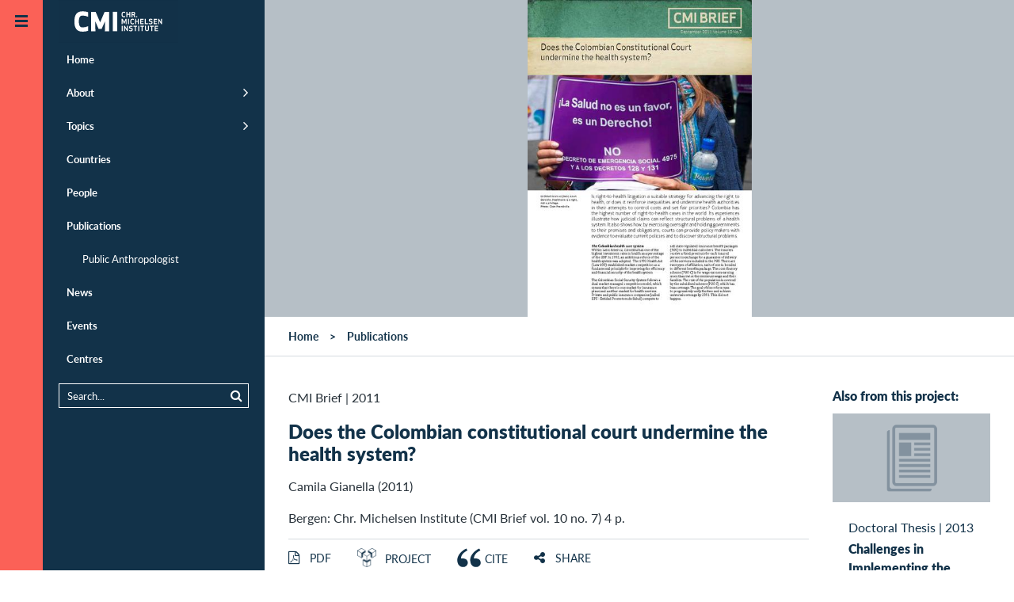

--- FILE ---
content_type: text/html;charset=UTF-8
request_url: https://www.cmi.no/publications/4129-does-the-colombian-constitutional-court-undermine
body_size: 44246
content:
<!doctype html>
<html lang="en" class="no-js">
<head>
	
	
<meta charset="utf-8">
<meta name="viewport" content="width=device-width, initial-scale=1">



<title>Does the Colombian constitutional court undermine the health system?</title>

 
	<meta http-equiv="Cache-Control" content="max-age=300" />


<meta property="og:site_name" content="CMI - Chr. Michelsen Institute" />
<meta property="og:title" content="Does the Colombian constitutional court undermine the health system?" />

	<meta property="og:url" content="https://www.cmi.no/publications/4129-does-the-colombian-constitutional-court-undermine" />
	<link rel="canonical" href="https://www.cmi.no/publications/4129-does-the-colombian-constitutional-court-undermine" />


<link rel="apple-touch-icon" sizes="180x180" href="/images/apple-touch-icon.png">
<link rel="icon" type="image/png" href="/images/favicon-32x32.png" sizes="32x32">
<link rel="icon" type="image/png" href="/images/favicon-16x16.png" sizes="16x16">
<link rel="shortcut icon" href="/images/favicon.ico">
<meta name="msapplication-config" content="/images/browserconfig.xml">
<meta name="theme-color" content="#ffffff">

<meta name="twitter:card" content="summary_large_image">
<meta name="twitter:site" content="@cmi_no">




	
	<meta property="og:image" content="https://www.cmi.no/img/1600/2155-CMI-Brief-vol-10-no-7-web-Page-1png.jpg" />
	<meta property="og:image:secure_url" content="https://www.cmi.no/img/1600/2155-CMI-Brief-vol-10-no-7-web-Page-1png.jpg" />
	<meta property="og:image:width" content="1600" />
	<meta property="og:image:height" content="2264" />

	



<meta property="og:type" content="article" />


	<meta property="og:description" content="Is right-to-health litigation a suitable strategy for advancing the right to&nbsp;health, or does it reinforce inequalities and underm..." />
	<meta name="description" content="Is right-to-health litigation a suitable strategy for advancing the right to&nbsp;health, or does it reinforce inequalities and underm..." />

			<meta name="citation_title" content="Does the Colombian constitutional court undermine the health system?">
			
				<meta name="citation_author" content="Camila Gianella">
			
			<meta name="citation_date" content="2011">
			<meta name="citation_journal_title" content="CMI Brief">
			<meta name="citation_volume" content="7">
			
				<meta name="citation_pdf_url" content="https://www.cmi.no/publications/file/4129-does-the-colombian-constitutional-court-undermine.pdf">
			


<script  nonce='bbXxVQPlVP41GwGVQBOlvw==' >
  var _paq = window._paq = window._paq || [];
  /* tracker methods like "setCustomDimension" should be called before "trackPageView" */
  _paq.push(['trackPageView']);
  _paq.push(['enableLinkTracking']);
  (function() {
	var u="https://cmi.matomo.cloud/";
	_paq.push(['setTrackerUrl', u+'matomo.php']);
	_paq.push(['setSiteId', '1']);
	var d=document, g=d.createElement('script'), s=d.getElementsByTagName('script')[0];
	g.async=true; g.src='//cdn.matomo.cloud/cmi.matomo.cloud/matomo.js'; s.parentNode.insertBefore(g,s);
  })();
</script>

		
	<link rel="preload" as="image" href="//www.cmi.no/img/400/2155-CMI-Brief-vol-10-no-7-web-Page-1png.jpg" />
	<style>
		.header-fullwidth.img2155 {
			background-color: #B6BFC6;
			background-image: url(//www.cmi.no/img/400/2155-CMI-Brief-vol-10-no-7-web-Page-1png.jpg);
			background-size: contain;
			background-repeat: no-repeat;
		}
		
		@media (min-width:500px){
			.img2155 {
				background-image: url(//www.cmi.no/img/800/2155-CMI-Brief-vol-10-no-7-web-Page-1png.jpg);
			}
		}
		
	</style>
	
	
	
	<script type="module"  nonce='bbXxVQPlVP41GwGVQBOlvw==' >
		document.documentElement.className = document.documentElement.className.replace( 'no-js', 'js' );	
	</script>	
	
	
	
<style>@font-face{font-family:"Lato-fallback";size-adjust:-9900.00%;ascent-override:96%;src:local("Arial");}html{font-size:16px;scroll-behavior:smooth}body{background:#fff;color:#29333b;font-size:1em;line-height:1.5;font-family:"Lato","Lato-fallback",sans-serif;font-weight:400;margin:0}aside,header,nav{display:block}a{background-color:transparent}img{border:0}svg:not(:root){overflow:hidden}button,input{color:inherit;font:inherit;margin:0}button{overflow:visible;text-transform:none;-webkit-appearance:button}input{line-height:normal}*,*:after,*:before{box-sizing:border-box}p{margin-top:.8em;margin-bottom:1em}h1,h2,h3{color:#123249}h1{margin:.67em 0;font-size:1.5em;line-height:1;font-weight:900}@media (min-width:768px) and (max-width:1023px){h1{font-size:2em}}h2{font-size:1em;font-weight:900;margin-top:40px;line-height:1.2}h3{font-size:1em;font-weight:900}a{color:#123249;text-decoration:none}a:hover{color:#fb6157}ul{padding-left:0;padding-right:0}ul li{margin-left:2em}header{margin:0;width:auto}.pad{padding-left:15px;padding-right:15px}.maxwidth{width:100%;max-width:1320px;margin-left:auto;margin-right:auto;clear:both}.tagline{margin:.5em 0;font-size:1em;font-variant:small-caps;letter-spacing:1px}.borderbottom{border-bottom:1px solid #d5dadf}.element-invisible{margin:0px!important;position:absolute!important;clip:rect(1px,1px,1px,1px);overflow:hidden;height:1px}a.element-invisible.element-focusable{position:absolute!important;z-index:500}@media (min-width:481px){.ingress{font-family:Georgia;font-size:24px;line-height:1.5;margin-bottom:1.8em}}.group::after{content:"";display:table;clear:both}.outer-container{overflow:hidden;position:relative}.header-logo-container{z-index:200;position:relative;width:100%}@media (min-width:870px){.header-logo-container{position:fixed}}.header-logo{margin:0;position:absolute;left:54px;top:0;padding:0;z-index:100}@media (min-width:1280px){.header-logo{transform:translate(20px,0)}}#header-line{background:#123249;height:54px}@media (min-width:1280px){#header-line{display:none}}.main-canvas{background:#fff;position:relative;padding:0;margin-right:54px;transform:translate(54px,0)}@media (max-width:480px){.main-canvas{margin-right:0;transform:translate(0,0)}}@media (min-width:1280px){.menu-default .main-canvas{margin-right:334px;transform:translate(334px,0)}}.mobile-menu-trigger,.default-menu-trigger{display:block;top:0;left:0;z-index:20;width:54px}.mobile-menu-trigger{display:block;position:absolute;height:54px;background:#123249;color:#fb6157;transform:translate(0,0)}@media (min-width:1280px){.menu-default .mobile-menu-trigger{transform:translate(226px,0)}}@media (min-width:481px){.mobile-menu-trigger{display:none}}.default-menu-trigger{position:fixed;height:100%;padding:3.375em 0 0;background:#fb6157;display:block;color:#123249}.default-menu-trigger:hover{color:#123249}@media (max-width:480px){.default-menu-trigger{transform:translate(-54px,0);display:none}}.hamburger{display:block;position:absolute;top:20px;left:50%;margin-left:-8px;width:16px;height:16px;transition:all 0.5s ease}@media (min-width:1280px){.menu-default .hamburger{transform:rotate(180deg)}}.menu-trigger-label{display:none!important}.pusher{background:#123249;z-index:10;height:100%;width:280px;top:0;left:0;overflow:auto!important;transform:translate(-226px,0)}@media (min-width:481px){.pusher{position:fixed}}@media (min-width:1280px){.menu-default .pusher{transform:translate(54px,0)}}@media (max-width:480px){.pusher{transform:translate(-280px,0);position:absolute}}.pusher ul{margin:0;padding:0}.pusher ul li{margin:0;padding:0}.pusher ul li.expand>a:after{display:inline-block;position:absolute;font-weight:400;top:1em;right:20px;font-family:FontAwesome;font-size:1.4em;content:"\f105"}.pusher ul li.expanded{margin:0;padding:0;list-style-image:none}.pusher ul li a{display:block;position:relative;padding:.92308em 20px .92308em 20px;border-left:10px #123249 solid;color:#fff;text-decoration:none;font-size:.8125em;font-weight:700;line-height:1.38462em}.pusher ul li a:after{content:" ";display:inline-block;height:11px;margin-top:-6px;position:absolute;right:20px;top:50%;width:7px}@media (max-width:480px){.pusher ul li a:after{right:20px}}.pusher ul li ul{display:none}.pusher ul li.expanded ul{display:block}.pusher ul ul a{font-weight:400;color:#fff;padding-left:40px}.pusher .mp-level{background:#123249;width:100%;height:100%;position:absolute;left:0;top:0;padding-top:3.375em}#menusearch{position:relative;margin:10px 20px;border:1px solid #fff;padding:0}#menusearch input[type="search"]{margin:0;border:0;padding:5px 10px;color:#fff;background-color:#123249;font-size:.8125em;width:100%;box-sizing:border-box}#menusearch button[type="submit"]{color:#fff;background-color:#123249;border:0;margin-top:2px;font-size:.8125em}#menusearch input[type="search"]::-webkit-input-placeholder{color:#fff}#menusearch input[type="search"]:-moz-placeholder{color:#fff;opacity:1}#menusearch input[type="search"]::-moz-placeholder{color:#fff;opacity:1}#menusearch input[type="search"]:-ms-input-placeholder{color:#fff}.page-container{position:relative}.main-content{padding-top:0;padding-bottom:0;overflow:hidden;display:contents}.breadcrumbs-region{border-bottom:1px solid #d5dadf}#breadcrumbs{list-style-type:none;padding-top:1em;padding-bottom:1em;padding-left:30px;margin:0;font-size:.875em;font-weight:700;z-index:100}#breadcrumbs li{float:left;list-style-type:none;padding:0;margin:0}#breadcrumbs li a{display:inline-block;padding:0}#breadcrumbs li:after{padding:0 1em;content:">"}#breadcrumbs li:last-child:after{padding:0;content:""}#breadcrumbs li,#breadcrumbs li a:link,#breadcrumbs li a:visited{text-decoration:none;color:#123249}.header-fullwidth{width:100%;display:block;position:relative;background-color:rgba(18,50,73,.2);background-position:center;background-size:cover;min-height:120px;max-height:400px}.header-fullwidth:after{padding-top:56%;display:block;content:""}.header-fullwidth-caption{position:absolute;bottom:0;width:100%;text-align:right;font-size:.8em;font-style:italic;padding:.5em 30px;color:#ccc;text-shadow:0 1px 3px rgb(0 0 0 / 75%);background-image:linear-gradient(transparent,rgba(0,0,0,.2))}.page-header{margin-top:40px}.page-header h1{line-height:1.2}.maincolumn,.sidecolumn{width:100%;margin-bottom:2em}@media (min-width:800px) and (max-width:1099px){.maincolumn{float:left;width:66.66%}.sidecolumn{float:right;width:33.33%}}@media (min-width:1100px){.maincolumn{float:left;width:75%}.sidecolumn{float:right;width:25%}}.toggle-content{display:none}.list-item{width:100%;padding:1em 0;clear:both}.list-item-content{width:100%;max-width:1320px;padding:0;margin-left:auto;margin-right:auto}.list-item-text{position:relative}.list-item-text h3{margin:0}.list-picture{float:left;margin-right:20px;margin-bottom:10px;width:150px;max-width:25%}.project-head .list-picture{width:75px}.back-to-top{opacity:0;position:fixed;bottom:0;right:0;text-decoration:none;padding:1em 1.2em;line-height:1;border:0 solid #d5dadf;background-color:rgba(18,50,73,.2)}@media (min-width:600px){.back-to-top{right:1em;bottom:1em}}.edit{display:block;position:fixed;top:0;right:0;height:54px;width:54px;text-decoration:none;padding:1.2em 1.2em;line-height:1;visibility:hidden}.longtext{font-size:1.1em;max-width:640px;clear:both}.longtext p{margin-bottom:1.5em}.longtext,.longtext p{font-family:Georgia,serif;color:#29333b}.sharebuttons{text-align:center;margin-top:2em}.sharebuttons a{font-size:1.2em;display:inline-block;width:2.2em;height:2.2em;padding:.2em;margin:0 .2em;border:1px solid #fff;border-radius:100px}.grid-item{float:left;width:100%;color:#123249}@media (min-width:321px){.grid-item{padding-left:15px;padding-right:15px;margin-bottom:30px}}.grid-item-content{background-color:#fff;display:block;width:100%}.grid-picture img{display:block;width:100%;height:auto}.grid-item-text{display:table-cell;padding:20px}.grid-item-text>h3{margin-top:0}@media (min-width:440px){.grid-item-text{height:12em}}@media (min-width:441px) and (max-width:799px){.grid-item{width:50%}.grid-item:nth-child(2n+1){clear:left}}@media (min-width:800px) and (max-width:1099px){.grid-item{width:33.33%}.grid-item:nth-child(3n+1){clear:left}}@media (min-width:1100px){.grid-item{width:25%}.grid-item:nth-child(4n+1){clear:left}}@media (min-width:800px){.sidecolumn .grid-item{width:100%}.sidecolumn .grid-item .grid-item-text{height:auto}}.date-heading{margin-bottom:.2em}.search-submit{float:right}.search-wrapper{overflow:hidden}.publication-author{font-size:1em;padding-bottom:1em}.publication-author a{font-weight:700}.publication-text{margin-top:40px;font-size:1.125em}.page-menubar{margin:1em 0;border-top:1px solid #d5dadf;border-bottom:1px solid #d5dadf;padding:0;width:100%;font-size:.875em;font-weight:400;overflow:hidden}.page-menubar li{list-style:none;padding:.8em 0;float:left;min-height:48px;margin-right:5%;margin-left:0}.page-menubar a{text-transform:uppercase}.page-menubar a.icon{font-weight:400}.icon:before{display:inline-block;font-family:FontAwesome;font-size:1.2em;width:1.2em}.icon span{padding-left:.5em}.icon.angle-up:before{content:"\f106";width:1em}.icon.edit:before{content:"\f044"}.icon.facebook:before{content:"\f09a"}.icon.twitter:before{content:"\f099"}.icon.linkedin:before{content:"\f0e1"}.icon.envelope:before{content:"\f0e0"}.icon.list:before{content:"\f0ca"}.twitter:before{content:"\f099"}.share:before{content:"\f1e0"}.ic{padding-left:2em;background-position:left;background-repeat:no-repeat;background-size:contain;display:inline-block;padding-top:.2em}.ic.project{background-image:url(https://www.cmi.no/images/icons/project.png)}.ic.staff{background-image:url(https://www.cmi.no/images/icons/staff.png)}.main-page-header{margin:3em auto}.search-form{margin:0 auto;padding-bottom:1em;font-size:.9em}
</style>

	
	
	<link id="async-css-base" rel="stylesheet" href="/stylesheets/base.css" media="print">
	<script  nonce='bbXxVQPlVP41GwGVQBOlvw==' >
  		document.getElementById("async-css-base").addEventListener("load", function(){this.media = "all";});
	</script>
				
	
	<link id="async-css-lato" rel="stylesheet" href="https://use.typekit.net/xvv2qmh.css" media="print">
	<script  nonce='bbXxVQPlVP41GwGVQBOlvw==' >
  		document.getElementById("async-css-lato").addEventListener("load", function(){this.media = "all";});
	</script>

	
	<link id="async-css-fa" rel="stylesheet" href="/stylesheets/fontawesome.min.css" media="print">
	<script  nonce='bbXxVQPlVP41GwGVQBOlvw==' >
  		document.getElementById("async-css-fa").addEventListener("load", function(){this.media = "all";});
	</script>
		
</head>
	
<body class="menu-default" id="top">

	<a href="#main-content" class="element-invisible element-focusable">Skip to main content</a>
  
<div class="outer-container">

	<header class="header-logo-container" style="text-align:right;">
		<a href="/" class="header-logo">
	
	
	<svg width="151" height="54" alt="CMI - Chr. Michelsen Institute" xmlns="http://www.w3.org/2000/svg" viewBox="0 0 73.39 25.9"><defs><style>.cls-1{fill:#123148;}.cls-2{fill:#fff;}</style></defs><title>CMI - Chr. Michelsen Institute</title><rect class="cls-1" width="73.39" height="25.9"/><path class="cls-2" d="M488.51,413.89a2.41,2.41,0,0,1,.93.17v0.63a2.32,2.32,0,0,0-.93-0.21c-0.53,0-.71.5-0.71,1.13s0.18,1.13.71,1.13a2.32,2.32,0,0,0,.93-0.21v0.63a2.43,2.43,0,0,1-.93.17c-1,0-1.34-.78-1.34-1.71s0.32-1.71,1.34-1.71" transform="translate(-448.57 -406.89)"/><polygon class="cls-2" points="43.34 10.36 43.34 8.95 42.2 8.95 42.2 10.36 41.59 10.36 41.59 7.07 42.2 7.07 42.2 8.37 43.34 8.37 43.34 7.07 43.94 7.07 43.94 10.36 43.34 10.36"/><path class="cls-2" d="M493.9,415.37h0.54a0.36,0.36,0,0,0,.44-0.42,0.36,0.36,0,0,0-.44-0.41H493.9v0.82Zm0,1.88h-0.6V414h1.09a0.92,0.92,0,0,1,1.14,1,0.84,0.84,0,0,1-.48.88c0.07,0.14.15,0.28,0.23,0.43l0.52,1h-0.73l-0.63-1.3H493.9v1.3Z" transform="translate(-448.57 -406.89)"/><path class="cls-2" d="M496.51,416.6a0.36,0.36,0,0,1,.36.36,0.36,0.36,0,1,1-.36-0.36" transform="translate(-448.57 -406.89)"/><polygon class="cls-2" points="40.41 14.23 39.98 14.23 39.24 12.55 39.26 14.65 38.67 14.65 38.67 11.36 39.34 11.36 40.2 13.37 41.06 11.36 41.72 11.36 41.72 14.65 41.13 14.65 41.15 12.54 40.41 14.23"/><rect class="cls-2" x="42.56" y="11.36" width="0.61" height="3.28"/><path class="cls-2" d="M493.83,418.18a2.4,2.4,0,0,1,.93.17V419a2.3,2.3,0,0,0-.93-0.21c-0.53,0-.71.5-0.71,1.13s0.18,1.13.71,1.13a2.3,2.3,0,0,0,.93-0.21v0.63a2.4,2.4,0,0,1-.93.17c-1,0-1.34-.78-1.34-1.71s0.32-1.71,1.34-1.71" transform="translate(-448.57 -406.89)"/><polygon class="cls-2" points="48.66 14.65 48.66 13.24 47.52 13.24 47.52 14.65 46.92 14.65 46.92 11.36 47.52 11.36 47.52 12.66 48.66 12.66 48.66 11.36 49.27 11.36 49.27 14.65 48.66 14.65"/><polygon class="cls-2" points="51.96 13.24 50.66 13.24 50.66 14.06 52.1 14.06 52.1 14.65 50.06 14.65 50.06 11.36 52.1 11.36 52.1 11.95 50.66 11.95 50.66 12.66 51.96 12.66 51.96 13.24"/><polygon class="cls-2" points="53.42 14.06 54.79 14.06 54.79 14.65 52.82 14.65 52.82 11.36 53.42 11.36 53.42 14.06"/><path class="cls-2" d="M506.17,420.52a1.07,1.07,0,0,1-1.27,1.09,2.88,2.88,0,0,1-1-.21v-0.61a2.18,2.18,0,0,0,1,.24c0.5,0,.64-0.23.64-0.5s-0.15-.34-0.54-0.39c-0.8-.1-1.1-0.35-1.1-0.94a1,1,0,0,1,1.16-1,2.3,2.3,0,0,1,.94.19V419a2,2,0,0,0-.94-0.24c-0.45,0-.55.21-0.55,0.43s0.21,0.3.58,0.35a0.94,0.94,0,0,1,1.07,1" transform="translate(-448.57 -406.89)"/><polygon class="cls-2" points="60.21 13.24 58.9 13.24 58.9 14.06 60.34 14.06 60.34 14.65 58.3 14.65 58.3 11.36 60.34 11.36 60.34 11.95 58.9 11.95 58.9 12.66 60.21 12.66 60.21 13.24"/><polygon class="cls-2" points="62.97 14.65 61.65 12.59 61.66 14.65 61.06 14.65 61.06 11.36 61.54 11.36 62.86 13.42 62.86 11.36 63.45 11.36 63.45 14.65 62.97 14.65"/><rect class="cls-2" x="38.71" y="15.65" width="0.61" height="3.28"/><polygon class="cls-2" points="42.06 18.94 40.73 16.88 40.74 18.94 40.15 18.94 40.15 15.65 40.63 15.65 41.95 17.71 41.94 15.65 42.53 15.65 42.53 18.94 42.06 18.94"/><path class="cls-2" d="M494.07,424.81a1.07,1.07,0,0,1-1.27,1.09,2.86,2.86,0,0,1-1-.21v-0.61a2.19,2.19,0,0,0,1,.24c0.5,0,.64-0.23.64-0.5s-0.15-.34-0.54-0.39c-0.8-.1-1.1-0.35-1.1-0.94a1,1,0,0,1,1.16-1,2.3,2.3,0,0,1,.94.19v0.63a2,2,0,0,0-.94-0.24c-0.45,0-.55.21-0.55,0.43s0.21,0.3.58,0.35a0.94,0.94,0,0,1,1.07,1" transform="translate(-448.57 -406.89)"/><polygon class="cls-2" points="47.34 16.24 47.34 18.94 46.74 18.94 46.74 16.24 45.91 16.24 45.91 15.65 48.17 15.65 48.17 16.24 47.34 16.24"/><rect class="cls-2" x="48.85" y="15.65" width="0.61" height="3.28"/><polygon class="cls-2" points="51.56 16.24 51.56 18.94 50.96 18.94 50.96 16.24 50.13 16.24 50.13 15.65 52.39 15.65 52.39 16.24 51.56 16.24"/><path class="cls-2" d="M503.39,424.71v-2.17H504v2.22a1.22,1.22,0,0,1-2.43,0v-2.22h0.61v2.17a0.61,0.61,0,0,0,1.22,0" transform="translate(-448.57 -406.89)"/><polygon class="cls-2" points="57.47 16.24 57.47 18.94 56.86 18.94 56.86 16.24 56.04 16.24 56.04 15.65 58.3 15.65 58.3 16.24 57.47 16.24"/><polygon class="cls-2" points="60.84 17.53 59.53 17.53 59.53 18.36 60.97 18.36 60.97 18.94 58.93 18.94 58.93 15.65 60.97 15.65 60.97 16.24 59.53 16.24 59.53 16.95 60.84 16.95 60.84 17.53"/><path class="cls-2" d="M463.14,413.68a9.33,9.33,0,0,1,3.51.52V417a8.23,8.23,0,0,0-3.51-.73c-1.6,0-2.16,1.44-2.16,3.63s0.55,3.63,2.16,3.63a8.24,8.24,0,0,0,3.51-.73v2.81a9.33,9.33,0,0,1-3.51.52c-3.71,0-4.9-2.54-4.9-6.23s1.19-6.23,4.9-6.23" transform="translate(-448.57 -406.89)"/><polygon class="cls-2" points="26.42 17.54 24.51 17.54 22.48 12.89 22.56 18.97 19.9 18.97 19.9 7.07 22.69 7.07 25.46 13.54 28.24 7.07 31.03 7.07 31.03 18.97 28.37 18.97 28.45 12.88 26.42 17.54"/><rect class="cls-2" x="33.25" y="7.07" width="2.71" height="11.9"/></svg> 
</a>
		
	</header>

    
    <a href="JavaScript:;" id="main-nav" class="default-menu-trigger menu-trigger">
 		<span class="hamburger">
	 <svg xmlns="http://www.w3.org/2000/svg" width="16" height="16" viewBox="0 0 16 16">
		 <g fill="#123249">
			 <rect width="16" height="3"></rect>
			 <rect width="16" height="3" y="6"></rect>
			 <rect width="16" height="3" y="12"></rect>
		 </g>
	 </svg>
 </span>
		
       <span class="menu-trigger-label">Open menu</span>
    </a>

    
    <a href="JavaScript:;" aria-hidden="true" class="mobile-menu-trigger menu-trigger" title="Open menu">
 		<span class="hamburger">
	 <svg xmlns="http://www.w3.org/2000/svg" width="16" height="16" viewBox="0 0 16 16">
		 <g fill="#123249">
			 <rect width="16" height="3"></rect>
			 <rect width="16" height="3" y="6"></rect>
			 <rect width="16" height="3" y="12"></rect>
		 </g>
	 </svg>
 </span>
	
    </a>

    
	
<div class="pusher">
	<nav id="mp-menu" class="mp-menu menus">
		<div class="mp-level " role="navigation">
			<ul>
				<li ><a href="/" title="Home" class="" >Home</a></li>
				<li class="expand " ><a href="/about/" title="About" class="" >About</a>
					<ul >
						<li><a href="/about/who-we-are" title="Who we are" class="" >Who we are</a></li>
						<li><a href="/about/what-we-do" title="What we do" class="" >What we do</a></li>
						<li><a href="/about/research-partners" title="Research Partners" class="" >Research Partners</a></li>
						<li><a href="/about/for-students" title="For students" class="" >For students</a></li>
						<li><a href="/about/vacancies" title="Vacancies" class="" >Vacancies</a></li>
						<li><a href="/about/who-we-are#annual-reports" title="Annual Report" class="" >Annual Report</a></li>
						<li><a href="/about/policies-and-reporting" title="Policies and Reporting" class="" >Policies and Reporting</a></li>
					</ul>
				</li>
				<li class="expand " ><a href="/topics/" title="Topics" class="" >Topics</a>
					<ul >
						
							<li><a href="/topics/natural-resources" title="Climate and Natural Resources" class="" >Climate and Natural Resources</a></li>
						
							<li><a href="/topics/conflict" title="Conflict" class="" >Conflict</a></li>
						
							<li><a href="/topics/anti-corruption" title="Corruption" class="" >Corruption</a></li>
						
							<li><a href="/topics/governance-and-corruption" title="Democracy and Governance" class="" >Democracy and Governance</a></li>
						
							<li><a href="/topics/gender-politics" title="Gender" class="" >Gender</a></li>
						
							<li><a href="/topics/global-health-and-development" title="Global Health" class="" >Global Health</a></li>
						
							<li><a href="/topics/peace-and-conflict" title="Humanitarianism" class="" >Humanitarianism</a></li>
						
							<li><a href="/topics/migration" title="Migration" class="" >Migration</a></li>
						
							<li><a href="/topics/poverty-dynamics" title="Poverty" class="" >Poverty</a></li>
						
							<li><a href="/topics/rights-and-legal-institutions" title="Rights and Legal Institutions" class="" >Rights and Legal Institutions</a></li>
						
							<li><a href="/topics/public-finance-management" title="Tax and Public Finance" class="" >Tax and Public Finance</a></li>
						
					</ul>
				</li>
				<li ><a href="/countries/" title="Countries" class="" >Countries</a></li>
				<li ><a href="/staff/" title="People" class="" >People</a></li>
				<li class="expanded" ><a href="/publications/" title="Publications" class="" >Publications</a>
					<ul >
						<li><a href="https://publicanthropologist.cmi.no/" target="_blank" rel="noopener" title="Public Anthropologist Journal">Public Anthropologist</a></li>
					</ul>
				</li>
				<li ><a href="/news/" title="News" class="" >News</a></li>
				<li ><a href="/events/" title="Events" class="" >Events</a></li>
				<li ><a href="/centres/" title="Centres" class="" >Centres</a></li>
			</ul>  
			
			<div id="menusearch">
			<form method="get" action="/search">
				<button class="search-submit" type="submit" name="search"><i class="icon search"></i></button>
				<div class="search-wrapper">
				<input name="q" value="" type="search" placeholder="Search...">
				</div>
			</form>
			</div>

		</div>  
	</nav>
</div>
		

    
    <div class="main-canvas container" style="height: auto;">
	
		<div id="header-line" > </div>
       		
		
		<div id="pjax-container" class="page-container group">

			

<!-- MAIN CONTENT -->
<div id="main-content" class="main-content-region main-content">

	
	
		<!-- header picture contain 827 -->
		

	<div class="header-fullwidth img2155">
		
	</div>
	
	
	<div class="breadcrumbs-region">
	
		<ul id="breadcrumbs" class="group">
			<li><a href="/">Home</a></li>
			<li><a href="/publications">Publications</a></li>
		</ul>
		
	</div>
	
	
	<div class="maxwidth pad group">
	
		<div class="maincolumn pad">
			<div class="page-header">
				<div class="publishdate">
					<span class="pubtype">CMI Brief</span> 
					| <span>2011</span>
				</div>
				
					<h1>Does the Colombian constitutional court undermine the health system?</h1>
				
				
				<div class="publication-author"> Camila Gianella (2011)</div>
				<div class="publication-ref">
				Bergen: Chr. Michelsen Institute (CMI Brief vol. 10 no. 7) 4 p. 
				</div>
				
			
			</div>
			
			<ul class="page-menubar group">
				
					<li><a class="toggle-link icon pdf" href="#pdf" id="issuu-container"><span>Pdf</span></a></li>
				
					<li><a class="ic project" href="#project-details" ><span>Project</span></a></li>
				
					<li><a class="toggle-link ic cite" href="#cite" ><span>Cite</span></a></li>
				

				<li><a class="toggle-link icon share" href="#share" ><span>Share</span></a></li>
				
			</ul>
		
			
				<div class="toggle-content group borderbottom" id="pdf">
					
                    
                    
						
                        <p><a class="publication-pdf icon pdf" 
                            href="/publications/file/4129-does-the-colombian-constitutional-court-undermine.pdf" 
                            onClick="ga('send', 'pageview', '/publications/file/4129-does-the-colombian-constitutional-court-undermine.pdf');"
                            title="Download: Does the Colombian constitutional court undermine the health system?" target="_blank"><span>Download this publication</span></a></p>

                        
						<div id="adobe-dc-view" style="width:100%; height:600px;"></div>
						<script src="https://documentcloud.adobe.com/view-sdk/viewer.js" async="true" defer></script>
						<script type="text/javascript"  nonce='bbXxVQPlVP41GwGVQBOlvw==' >
							document.addEventListener("adobe_dc_view_sdk.ready", function(){ 
								var adobeDCView = new AdobeDC.View({clientId: "441b54011833475e8bce68962234e999", divId: "adobe-dc-view"});
								adobeDCView.previewFile({
									content:{location: {url: "https://www.cmi.no/publications/file/4129-does-the-colombian-constitutional-court-undermine.pdf"}},
									metaData:{fileName: "does-the-colombian-constitutional-court-undermine.pdf"}
								}, {defaultViewMode: "FIT_PAGE", dockPageControls: true, showAnnotationTools: false, showFullScreen: true});
							});
						</script>						
					
					
				</div>
			
				<div class="toggle-content group borderbottom contents" id="cite">
					<p><b>How to cite this publication:</b></p>
					<p id="citation">Camila Gianella (2011).
						<i>Does the Colombian constitutional court undermine the health system?</i> Bergen: Chr. Michelsen Institute (CMI Brief 7)
					</p>
					<button class="primary" id="copyCitationButton" title="Copy citation to clipboard">Copy</button>
					<script src="/javascripts/publication.js" async="async" defer="defer"></script>					
				</div>
			
<div class="toggle-content group borderbottom sharebuttons" id="share">
	<a class="icon twitter" 
		 href="https://twitter.com/intent/tweet?url=https%3A%2F%2Fwww%2Ecmi%2Eno%2Fpublications%2F4129%2Ddoes%2Dthe%2Dcolombian%2Dconstitutional%2Dcourt%2Dundermine&text=Does%20the%20Colombian%20constitutional%20court%20undermine%20the%20health%20system%3F" 
		 target="_blank" title="Share on Twitter"
		 onClick="ga('send', 'social', 'Twitter', 'share', 'https://www.cmi.no/publications/4129-does-the-colombian-constitutional-court-undermine');"></a>
	<a class="icon facebook" 
		href="https://www.facebook.com/sharer/sharer.php?u=https%3A%2F%2Fwww%2Ecmi%2Eno%2Fpublications%2F4129%2Ddoes%2Dthe%2Dcolombian%2Dconstitutional%2Dcourt%2Dundermine" 
		 target="_blank" title="Share on Facebook"
 		 onClick="ga('send', 'social', 'Facebook', 'share', 'https://www.cmi.no/publications/4129-does-the-colombian-constitutional-court-undermine');"></a>
	<a class="icon linkedin" href="https://www.linkedin.com/shareArticle?mini=true&url=https%3A%2F%2Fwww%2Ecmi%2Eno%2Fpublications%2F4129%2Ddoes%2Dthe%2Dcolombian%2Dconstitutional%2Dcourt%2Dundermine" 
		 target="_blank" title="Share on LinkedIn"
  		 onClick="ga('send', 'social', 'LinkedIn', 'share', 'https://www.cmi.no/publications/4129-does-the-colombian-constitutional-court-undermine');"></a>
	<a class="icon envelope" href="mailto:?subject=Recommended%20read%3A%20Does%20the%20Colombian%20constitutional%20court%20undermine%20the%20health%20system%3F&body=Hi%2C%0D%0AThis%20page%20might%20be%20of%20interest%20to%20you%3A%0D%0A%0D%0ADoes%20the%20Colombian%20constitutional%20court%20undermine%20the%20health%20system%3F%0D%0Ahttps://www.cmi.no/publications/4129-does-the-colombian-constitutional-court-undermine%0D%0A%0D%0ABest%20regards" 
		 target="_blank" title="Recommend this"
 		 onClick="ga('send', 'social', 'Email', 'share', 'https://www.cmi.no/publications/4129-does-the-colombian-constitutional-court-undermine');"></a>
</div>

				<div class="publication-text longtext"><div>Is right-to-health litigation a suitable strategy for advancing the right to&nbsp;health, or does it reinforce inequalities and undermine health authorities&nbsp;in their attempts to control costs and set fair priorities? Colombia has&nbsp;the highest number of right-to-health cases in the world. Its experiences&nbsp;illustrate how judicial claims can reflect structural problems of a health&nbsp;system. It also shows how, by exercising oversight and holding governments&nbsp;to their promises and obligations, courts can provide policy makers with&nbsp;evidence to evaluate current policies and to discover structural problems.</div></div>
			
				<div class="group bordertop" id="project-details">
					
<div class="list-item project group">
	
	<div class="list-item-content group">
	
		
			<a href="/projects/1128-right-to-health-through-litigation">	
				<img class="list-picture" src="//www.cmi.no/img/150/10548-6636763347-c713f79b8b-b.jpg" title="Litigating the Right to Health" />
			</a>
		
		
		<div class="list-item-text">
			
			<h3><a href="/projects/1128-right-to-health-through-litigation">Litigating the Right to Health</a></h3>
			<div>Jan 2008 - Jan 2012</div>
			
		</div>
	</div>
</div>

				</div>
			
				<ul class="keywordlinks group ">
					
						<li><a href="/topics/global-health-and-development">Global Health</a></li>
					
						<li><a href="/topics/rights-and-legal-institutions">Rights and Legal Institutions</a></li>
					<li><a href="/countries/colombia" rel="nofollow">Colombia</a></li>	
				</ul>
			
		
		</div>
		
		<aside class="sidecolumn">
				
						<h2 class="pad">Also from this project:</h2>
						<div>
						
<div class="grid-item publication" id="publication-6585">
	<a href="/publications/6585-challenges-in-implementing-the-colombian" title="Challenges in Implementing the Colombian Constitutional Court’s Health-Care System Ruling of 2008">
		<div class="grid-item-content">

			
			
				<div class="grid-picture" >
					<img loading="lazy" src="/images/publication.png" width="293" height="164">
				</div>
				
			
	
			<div class="grid-item-text">
				<div class="date-heading">
					<span class="pubtype">Doctoral Thesis</span> | <span class="publishdate">2013</span>   
				</div>
				<h3 class="pubtitle">Challenges in Implementing the Colombian Constitutional Court’s Health-Care System Ruling of 2008</h3>
				
					<p>Camila Gianella</p>
				
			</div>
		</div>
	</a>
</div>

<div class="grid-item publication" id="publication-4760">
	<a href="/publications/4760-sexual-and-reproductive-rights-a-global-legal" title="Sexual and reproductive rights - a global legal battlefield">
		<div class="grid-item-content">

			
	
				<div class="grid-item-picture contain" style="background-image: url(https://www.cmi.no/img/150/5334-pont-des-arts.jpg)" ></div>	
            
            
	
			<div class="grid-item-text">
				<div class="date-heading">
					<span class="pubtype">CMI Brief</span> | <span class="publishdate">2013</span>   
				</div>
				<h3 class="pubtitle">Sexual and reproductive rights - a global legal battlefield</h3>
				
					<p>Camila Gianella, Siri Gloppen, Rachel Sieder, Alicia Yamin</p>
				
			</div>
		</div>
	</a>
</div>

						</div>
				
		</aside>
	</div>
	
	
	<div class="bg group" style="clear: both;">
		<div class="maxwidth">
			
				<header class="grid-header"><h2>See also:</h2></header>	
				<div class="grid-items mosaicflow" data-item-selector=".grid-item" data-min-item-width="220">
					<!-- same keywords --->
					
					<!-- same countries --->
					
<div class="grid-item publication" id="publication-9636">
	<a href="/publications/9636-the-role-of-civil-society-in-anti-corruption-legislative-advocacy" title="The role of civil society in anti-corruption legislative advocacy: Cases from Colombia's National Development Plan and Healthcare Reform">
		<div class="grid-item-content">

			
		
				<div class="grid-picture" >
					<img loading="lazy" src="//www.cmi.no/img/400/19207-img.jpg" 
						  width="400" height="300" title="The role of civil society in anti-corruption legislative advocacy: Cases from Colombia's National Development Plan and Healthcare Reform" >
				</div>
				
			
	
			<div class="grid-item-text">
				<div class="date-heading">
					<span class="pubtype">U4 Practice Insight</span> | <span class="publishdate">2025</span>   
				</div>
				<h3 class="pubtitle">The role of civil society in anti-corruption legislative advocacy: Cases from Colombia's National Development Plan and Healthcare Reform</h3>
				
					<p>Sandra Ximena Martínez Rosas, Diana Lucia Romero Manchola, Daniela Pinzón García</p>
				
			</div>
		</div>
	</a>
</div>

<div class="grid-item publication" id="publication-9543">
	<a href="/publications/9543-la-comision-para-el-esclarecimiento-de-la-verdad-convivencia-y-la-no-repeticion" title="La Comisión para el Esclarecimiento de la Verdad, Convivencia y la No-repetición, y Violencia Sexual Relacionada con los Conflictos">
		<div class="grid-item-content">

			
		
				<div class="grid-picture" >
					<img loading="lazy" src="//www.cmi.no/img/400/19001-Prisma-en-la-Calle-Colombia.png" 
						  width="400" height="224" title="La Comisión para el Esclarecimiento de la Verdad, Convivencia y la No-repetición, y Violencia Sexual Relacionada con los Conflictos" >
				</div>
				
			
	
			<div class="grid-item-text">
				<div class="date-heading">
					<span class="pubtype">CMI Report</span> | <span class="publishdate">2025</span>   
				</div>
				<h3 class="pubtitle">La Comisión para el Esclarecimiento de la Verdad, Convivencia y la No-repetición, y Violencia Sexual Relacionada con los Conflictos</h3>
				
					<p>Adriana Rudling</p>
				
			</div>
		</div>
	</a>
</div>

<div class="grid-item publication" id="publication-9419">
	<a href="/publications/9419-anti-corruption-in-peacebuilding-practice" title="Anti-corruption in peacebuilding practice">
		<div class="grid-item-content">

			
		
				<div class="grid-picture" >
					<img loading="lazy" src="//www.cmi.no/img/400/18409-U4-Issue-cover.jpg" 
						  width="400" height="489" title="Anti-corruption in peacebuilding practice" >
				</div>
				
			
	
			<div class="grid-item-text">
				<div class="date-heading">
					<span class="pubtype">U4 Issue</span> | <span class="publishdate">2024</span>   
				</div>
				<h3 class="pubtitle">Anti-corruption in peacebuilding practice</h3>
				
					<p>Robert Forster</p>
				
			</div>
		</div>
	</a>
</div>

<div class="grid-item publication" id="publication-9383">
	<a href="/publications/9383-the-colombian-commission-for-the-clarification-of-truth" title="The Colombian Commission for the Clarification of Truth, Coexistence and Non-Repetition and Conflict-Related Sexual Violence">
		<div class="grid-item-content">

			
		
				<div class="grid-picture" >
					<img loading="lazy" src="//www.cmi.no/img/400/18318-Prisma-en-la-Calle.png" 
						  width="400" height="224" title="The Colombian Commission for the Clarification of Truth, Coexistence and Non-Repetition and Conflict-Related Sexual Violence" >
				</div>
				
			
	
			<div class="grid-item-text">
				<div class="date-heading">
					<span class="pubtype">CMI Report</span> | <span class="publishdate">2024</span>   
				</div>
				<h3 class="pubtitle">The Colombian Commission for the Clarification of Truth, Coexistence and Non-Repetition and Conflict-Related Sexual Violence</h3>
				
					<p>Adriana Rudling</p>
				
			</div>
		</div>
	</a>
</div>

					<!-- same topics --->
					
<div class="grid-item publication" id="publication-9815">
	<a href="/publications/9815-global-health-in-fragments" title="Global Health in Fragments">
		<div class="grid-item-content">

			
		
				<div class="grid-picture" >
					<img loading="lazy" src="//www.cmi.no/img/400/19502-Image-20-01-2026-at-1530.png" 
						  width="400" height="601" title="Global Health in Fragments" >
				</div>
				
			
	
			<div class="grid-item-text">
				<div class="date-heading">
					<span class="pubtype">Book</span> | <span class="publishdate">Jan 2026</span>   
				</div>
				<h3 class="pubtitle">Global Health in Fragments</h3>
				
					<p>James Wintrup</p>
				
			</div>
		</div>
	</a>
</div>

<div class="grid-item publication" id="publication-9797">
	<a href="/publications/9797-womens-access-to-the-bench-in-post-conflict-autocratic-states-insights-from-angola" title="Women’s access to the bench in post-conflict autocratic states: insights from Angola">
		<div class="grid-item-content">

			
			
				<div class="grid-picture" >
					<img loading="lazy" src="/images/publication.png" width="293" height="164">
				</div>
				
			
	
			<div class="grid-item-text">
				<div class="date-heading">
					<span class="pubtype">Journal Article</span> | <span class="publishdate">2025</span>   
				</div>
				<h3 class="pubtitle">Women’s access to the bench in post-conflict autocratic states: insights from Angola</h3>
				
					<p>Elin Skaar,Aslak Orre and Margareth Nangacovie</p>
				
					<p><i>European Journal of Politics and Gender</i></p>
				
			</div>
		</div>
	</a>
</div>

<div class="grid-item publication" id="publication-9726">
	<a href="/publications/9726-skeive-liv-i-skyggen-av-bistandskutt" title="Skeive liv i skyggen av bistandskutt">
		<div class="grid-item-content">

			
	            
				<div class="grid-item-picture contain" style="background-image: url(https://image.panoramanyheter.no/404911.jpg?imageId=404911&x=0&y=0&cropw=100&croph=100&panox=0&panoy=0&panow=100&panoh=100&width=1200&height=683)" ></div>	
                
			
	
			<div class="grid-item-text">
				<div class="date-heading">
					<span class="pubtype">Newspaper Op-Ed</span> | <span class="publishdate">2025</span>   
				</div>
				<h3 class="pubtitle">Skeive liv i skyggen av bistandskutt</h3>
				
					<p>Liv Tønnessen and Matthew Gichohi</p>
				
			</div>
		</div>
	</a>
</div>

<div class="grid-item publication" id="publication-9346">
	<a href="/publications/9346-abortion-within-reason-or-right" title="Abortion Within Reason or Right: Navigating Reproductive Governance and Abortion Stigma in Madagascar's Urban Central Highlands">
		<div class="grid-item-content">

			
		
				<div class="grid-picture" >
					<img loading="lazy" src="//www.cmi.no/img/400/18246-Studies-in-Comparative-International-Development.jpg" 
						  width="400" height="400" title="Abortion Within Reason or Right: Navigating Reproductive Governance and Abortion Stigma in Madagascar's Urban Central Highlands" >
				</div>
				
			
	
			<div class="grid-item-text">
				<div class="date-heading">
					<span class="pubtype">Journal Article</span> | <span class="publishdate">2025</span>   
				</div>
				<h3 class="pubtitle">Abortion Within Reason or Right: Navigating Reproductive Governance and Abortion Stigma in Madagascar's Urban Central Highlands</h3>
				
					<p>Karine Aasgaard Jansen</p>
				
					<p><i>Studies in Comparative International Development</i></p>
				
			</div>
		</div>
	</a>
</div>

				</div>
			
		</div>
	</div>

</div>
		

    
		</div>
		
		
 		<div class="footer-region">

	<section class="footer-section">
			
	<footer class="footer">
					<div class="footer-content">
						<h2 class="footer-title">Quick links</h2>

						<ul class="footer-links">
							<li><a href="/about/who-we-are">Who we are</a></li>
							<li><a href="/about/what-we-do">What we do</a></li>
							<li><a href="/topics/">Topics</a></li>
							<li><a href="/countries/">Countries</a></li>
							<li><a href="/staff/search?category=researchers">Researchers</a></li>
							<li><a href="/publications/">Publications</a></li>
							<li><a href="/events/">Events</a></li>
							<li><a href="/about/vacancies">Vacancies</a></li>
							<li><a href="/centres/">Centres</a></li>
							<li><a href="/about/privacy-policy">Privacy policy</a></li>
							<li><a href="/about/whistleblowing">Whistleblowing</a></li>
							<li><a href="/about/code-of-ethics">Code of Ethics</a></li>
							<li><a href="/file/4648-CMI-gender-and-inclusion-policy.pdf">Gender and Inclusion Policy</a></li>
							<li><a href="/about/policies-and-reporting">Transparency Act</a></li>								
							<li><a href="/file/5210-ARP-Report-and-Action-Plan-2025.pdf">ARP Report and Action Plan 2025</a></li>
						</ul>
					</div>
					<div class="footer-content">
							<h2 class="footer-title">Contact</h2>

							<p>Call us: <a href="tel:+4747938000" class=""><span>+47 47 93 80 00</a></span></p>
							
							<p>E-mail: <a href="mailto:cmi@cmi.no"><span>cmi@cmi.no</span></a></p>
							<p>CMI - Chr. Michelsen Institute
							<br>P.O.Box 6033
							<br>N-5892 Bergen, Norway</p>
							<p>Visiting address: Jekteviksbakken 31, Bergen</p>

					</div>

					<div class="footer-content">
							<h2 class="footer-title">Newsletter</h2>
							<p><a href="https://cmi.us16.list-manage.com/subscribe?u=e5ddae636e7550347b5fc48d3&id=cde1bf7efa" title="Sign up for our newsletter">Sign up for our newsletter</a></p>
							
					</div>

					<div class="footer-content social">

							<h2 class="footer-title">Follow us</h2>

							<ul class="follow-buttons">
									<li><a class="icon twitter" href="https://twitter.com/cmi_no" title="X/Twitter"></a></li>
									<li><a class="icon facebook" href="https://www.facebook.com/CMInorway" title="Facebook"></a></li>
									<li><a class="icon instagram" href="https://www.instagram.com/cmi.no/" title="Instagram"></a></li>
									<li><a class="icon linkedin" href="https://www.linkedin.com/company/chr--michelsen-institute-cmi" title="LinkedIn"></a></li>
							</ul>
					</div>

	</footer>

	</section> 

</div>
		

	</div>
	
</div>


<a href="#top" class="back-to-top anchorlink icon angle-up" title="Go to top of page"></a>
		


<a id="editlink" data-src="pub/form.cfm?id=4129&referer=%2Fpublications%2F4129%2Ddoes%2Dthe%2Dcolombian%2Dconstitutional%2Dcourt%2Dundermine" title="Edit this page" class="icon edit"></a>
<script defer="defer" src="&#x2f;javascripts&#x2f;app.min.js" type="text&#x2f;javascript"></script>
 






<script async src="https://www.googletagmanager.com/gtag/js?id=G-80V515WTWK"></script>
<script  nonce='bbXxVQPlVP41GwGVQBOlvw==' >
  window.dataLayer = window.dataLayer || [];
  function gtag(){dataLayer.push(arguments);}
  gtag('js', new Date());
  gtag('config', 'G-80V515WTWK');
</script>



<script type="module"  nonce='bbXxVQPlVP41GwGVQBOlvw==' >weblogger('17651');</script>



			



</body>
</html>